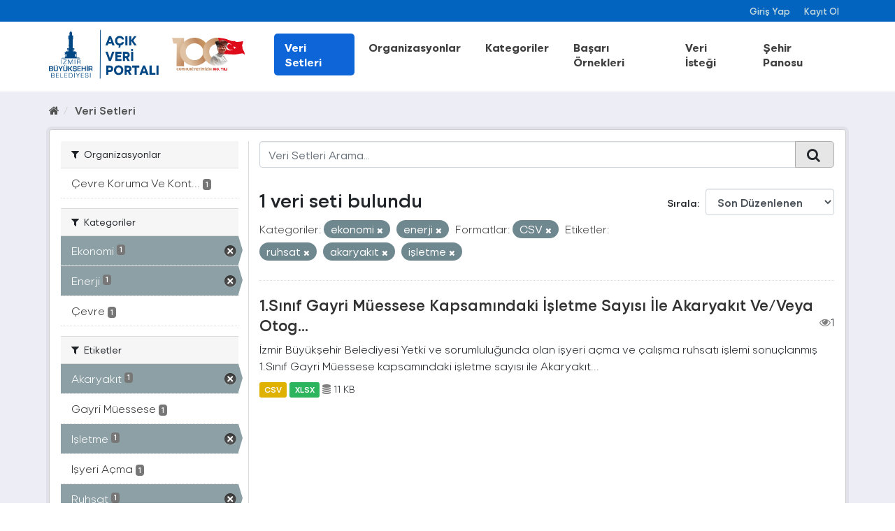

--- FILE ---
content_type: text/html; charset=utf-8
request_url: https://acikveri.bizizmir.com/tr/dataset?res_format=CSV&groups=ekonomi&tags=ruhsat&tags=akaryak%C4%B1t&tags=i%C5%9Fletme&groups=enerji
body_size: 8333
content:
<!DOCTYPE html>
<!--[if IE 9]> <html lang="tr" class="ie9"> <![endif]-->
<!--[if gt IE 8]><!--> <html lang="tr"> <!--<![endif]-->
  <head>
    <link rel="stylesheet" type="text/css" href="/fanstatic/vendor/:version:2020-12-22T13:54:17.54/select2/select2.css" />
<link rel="stylesheet" type="text/css" href="/fanstatic/css/:version:2024-03-18T11:23:51.73/main.min.css" />
<link rel="stylesheet" type="text/css" href="/fanstatic/vendor/:version:2020-12-22T13:54:17.54/font-awesome/css/font-awesome.min.css" />
<link rel="stylesheet" type="text/css" href="/fanstatic/ckanext-geoview/:version:2020-10-22T17:17:14.26/css/geo-resource-styles.css" />
</head>
    <meta charset="utf-8" />
     
      <meta name="viewport" content="width=device-width, initial-scale=1.0">
    <title>Veri Setleri - İzmir Büyükşehir Belediyesi Açık Veri Portalı</title>

    
    <link rel="shortcut icon" href="/base/images/ibb.ico" />
    
    
      
    
    


    
      
      
    
    
  </head>

  
  <body data-site-root="https://acikveri.bizizmir.com/" data-locale-root="https://acikveri.bizizmir.com/tr/" >

    
    <div class="hide"><a href="#content">İçeriğe geç</a></div>
  

  
    <link rel="stylesheet" href="/chatbot/css/chatbot.css?v=3.4" />
<link rel="stylesheet" href="/chatbot/css/custom.css?v=3.1" />
<link rel="stylesheet" href="/chatbot/font/izmir/fonts.css?v=3.0" />
<link rel="stylesheet" href="/base/anasayfa/css/bootstrap/bootstrap.min.css?v=3.0">
<link rel="stylesheet" href="/base/anasayfa/css/swiper/swiper-bundle.css?v=3.0">
<link rel="stylesheet" href="/base/anasayfa/css/custom.css?v=3.3">
<link rel="stylesheet" href="/base/anasayfa/font/izmir/fonts.css?v=3.0">

 
<header class="account-masthead">
<!-- Global site tag (gtag.js) - Google Analytics -->
<script async src="https://www.googletagmanager.com/gtag/js?id=G-SYT701M0VQ"></script>
<script>
  window.dataLayer = window.dataLayer || [];
  function gtag(){dataLayer.push(arguments);}
  gtag('js', new Date());

  gtag('config', 'G-SYT701M0VQ');
</script>
  <div class="container">
     
    <nav class="account not-authed ">
      <ul class="list-unstyled">
        
        <li><a href="/tr/user/login">Giriş Yap</a></li>
        
        <li><a href="/tr/user/register">Kayıt Ol</a></li>
         
      </ul>
    </nav>
     
  </div>
</header>



<header>
    
  <div class="container">
    <div class="main-menu-wrapper">
      <!--Mobil Menu Button-->
      <div class="mobil-menu-button-container">
        <span class="mdi mdi-menu burger-menu"></span>

      </div>
      <div class="logo-container">
        
        
        <a class="logo" href="/tr/">
          <img src="/base/images/logo_tr.svg?v=1.0)" alt="İzmir Büyükşehir Belediyesi Açık Veri Portalı" title="İzmir Büyükşehir Belediyesi Açık Veri Portalı" />
        </a>
        
        
      </div>    
      <div class="main-menu-container">
        
        <ul class="main-menu-list">
          
  <li class="active"><a href="/tr/dataset">Veri Setleri</a></li><li><a href="/tr/organization">Organizasyonlar</a></li><li><a href="/tr/group">Kategoriler</a></li><li><a href="/tr/showcase">Başarı Örnekleri</a></li>

          <li id="menu_dataRequest"><a href="/tr/datarequest">Veri İsteği</a></li>
          
          <li id="menu_dataRequest"><a target="_blank" href="https://opendashboard.izmir.bel.tr/app/dashboards?auth_provider_hint=anonymous1">Şehir Panosu</a></li>
          




        </ul>
        

      </div>

    </div>
  </div>

  <!--Mobil Menu Content-->
  <div class="mobil-menu-wrapper">

    <div class="mobil-menu-content">
      
      <ul class="mobil-menu-list">
         <li class="active"><a href="/tr/dataset">Veri Setleri</a></li><li><a href="/tr/organization">Organizasyonlar</a></li><li><a href="/tr/group">Kategoriler</a></li><li><a href="/tr/showcase">Başarı Örnekleri</a></li> 
          <li id="menu_dataRequest"><a href="/tr/datarequest">Veri İsteği</a></li>
          
          <li id="menu_dataRequest"><a target="_blank" href="https://opendashboard.izmir.bel.tr/app/dashboards?auth_provider_hint=anonymous1">Şehir Panosu</a></li>
          
     </ul>
      
    </div>
    <span class="mdi mdi-close burger-menu-close"></span>
    <div class="mobil-menu-btn-container">
      <a href="/tr/user/register" class="btn btn-md brand-btn">Kayıt Ol</button></a>
      <a href="/tr/user/login" class="btn btn-md brand-str-btn">Giriş Yap</button></a>
      
    </div>

  </div>

</header>



  
    <div role="main">
      <div id="content" class="container">
        
          
            <div class="flash-messages">
              
                
              
            </div>
          

          
            <div class="toolbar">
              
                
                  <ol class="breadcrumb">
                    
<li class="home"><a href="/tr/"><i class="fa fa-home"></i><span> Ana Sayfa</span></a></li>
                    
  <li class="active"><a class=" active" href="/tr/dataset">Veri Setleri</a></li>

                  </ol>
                
              
            </div>
          
          <div class="wrapper p-3">
          <div class="row ">
            
            
            
            
            
              <aside class="col-sm-4 col-md-3 col-xs-12">
                
                
<div class="filters">
  <div>
    
      

  
  
    
      
      
        <section class="module module-narrow module-shallow">
          
            <h2 class="module-heading">
              <i class="fa fa-filter"></i>
              
              Organizasyonlar
            </h2>
          
          
            
            
              <nav>
                <ul class="list-unstyled nav nav-simple nav-facet">
                  
                    
                    
                    
                    
                      <li class="nav-item">
                        <a href="/tr/dataset?tags=ruhsat&amp;tags=akaryak%C4%B1t&amp;groups=enerji&amp;res_format=CSV&amp;groups=ekonomi&amp;organization=cevre-koruma-kontrol-dairesi-baskanligi&amp;tags=i%C5%9Fletme" title="Çevre Koruma Ve Kontrol Dairesi Başkanlığı" id="dd7d2242-219f-48de-8318-00c8cfedda62">
                          <span class="item-label">Çevre Koruma Ve Kont...</span>
                          <span class="hidden separator"> - </span>
                          <span class="item-count badge">1</span>
                        </a>
                      </li>
                  
                </ul>
              </nav>
              <p class="module-footer">             
                                
                  
                
              </p>
            
            
          
        </section>
      
    
  

    
      

  
  
    
      
      
        <section class="module module-narrow module-shallow">
          
            <h2 class="module-heading">
              <i class="fa fa-filter"></i>
              
              Kategoriler
            </h2>
          
          
            
            
              <nav>
                <ul class="list-unstyled nav nav-simple nav-facet">
                  
                    
                    
                    
                    
                      <li class="nav-item active">
                        <a href="/tr/dataset?res_format=CSV&amp;tags=ruhsat&amp;tags=akaryak%C4%B1t&amp;tags=i%C5%9Fletme&amp;groups=enerji" title="" id="dd7d2242-219f-48de-8318-00c8cfedda62">
                          <span class="item-label">Ekonomi</span>
                          <span class="hidden separator"> - </span>
                          <span class="item-count badge">1</span>
                        </a>
                      </li>
                  
                    
                    
                    
                    
                      <li class="nav-item active">
                        <a href="/tr/dataset?res_format=CSV&amp;groups=ekonomi&amp;tags=ruhsat&amp;tags=akaryak%C4%B1t&amp;tags=i%C5%9Fletme" title="" id="dd7d2242-219f-48de-8318-00c8cfedda62">
                          <span class="item-label">Enerji</span>
                          <span class="hidden separator"> - </span>
                          <span class="item-count badge">1</span>
                        </a>
                      </li>
                  
                    
                    
                    
                    
                      <li class="nav-item">
                        <a href="/tr/dataset?tags=ruhsat&amp;tags=akaryak%C4%B1t&amp;groups=cevre&amp;groups=enerji&amp;res_format=CSV&amp;groups=ekonomi&amp;tags=i%C5%9Fletme" title="" id="dd7d2242-219f-48de-8318-00c8cfedda62">
                          <span class="item-label">Çevre</span>
                          <span class="hidden separator"> - </span>
                          <span class="item-count badge">1</span>
                        </a>
                      </li>
                  
                </ul>
              </nav>
              <p class="module-footer">             
                                
                  
                
              </p>
            
            
          
        </section>
      
    
  

    
      

  
  
    
      
      
        <section class="module module-narrow module-shallow">
          
            <h2 class="module-heading">
              <i class="fa fa-filter"></i>
              
              Etiketler
            </h2>
          
          
            
            
              <nav>
                <ul class="list-unstyled nav nav-simple nav-facet">
                  
                    
                    
                    
                    
                      <li class="nav-item active">
                        <a href="/tr/dataset?res_format=CSV&amp;groups=ekonomi&amp;tags=ruhsat&amp;tags=i%C5%9Fletme&amp;groups=enerji" title="" id="dd7d2242-219f-48de-8318-00c8cfedda62">
                          <span class="item-label">Akaryakıt</span>
                          <span class="hidden separator"> - </span>
                          <span class="item-count badge">1</span>
                        </a>
                      </li>
                  
                    
                    
                    
                    
                      <li class="nav-item">
                        <a href="/tr/dataset?tags=ruhsat&amp;tags=akaryak%C4%B1t&amp;groups=enerji&amp;res_format=CSV&amp;tags=gayri+m%C3%BCessese&amp;groups=ekonomi&amp;tags=i%C5%9Fletme" title="" id="dd7d2242-219f-48de-8318-00c8cfedda62">
                          <span class="item-label">Gayri Müessese</span>
                          <span class="hidden separator"> - </span>
                          <span class="item-count badge">1</span>
                        </a>
                      </li>
                  
                    
                    
                    
                    
                      <li class="nav-item active">
                        <a href="/tr/dataset?res_format=CSV&amp;groups=ekonomi&amp;tags=ruhsat&amp;tags=akaryak%C4%B1t&amp;groups=enerji" title="" id="dd7d2242-219f-48de-8318-00c8cfedda62">
                          <span class="item-label">Işletme</span>
                          <span class="hidden separator"> - </span>
                          <span class="item-count badge">1</span>
                        </a>
                      </li>
                  
                    
                    
                    
                    
                      <li class="nav-item">
                        <a href="/tr/dataset?tags=i%C5%9Fyeri+a%C3%A7ma&amp;tags=ruhsat&amp;tags=akaryak%C4%B1t&amp;groups=enerji&amp;res_format=CSV&amp;groups=ekonomi&amp;tags=i%C5%9Fletme" title="" id="dd7d2242-219f-48de-8318-00c8cfedda62">
                          <span class="item-label">Işyeri Açma</span>
                          <span class="hidden separator"> - </span>
                          <span class="item-count badge">1</span>
                        </a>
                      </li>
                  
                    
                    
                    
                    
                      <li class="nav-item active">
                        <a href="/tr/dataset?res_format=CSV&amp;groups=ekonomi&amp;tags=akaryak%C4%B1t&amp;tags=i%C5%9Fletme&amp;groups=enerji" title="" id="dd7d2242-219f-48de-8318-00c8cfedda62">
                          <span class="item-label">Ruhsat</span>
                          <span class="hidden separator"> - </span>
                          <span class="item-count badge">1</span>
                        </a>
                      </li>
                  
                    
                    
                    
                    
                      <li class="nav-item">
                        <a href="/tr/dataset?tags=%C3%A7evre&amp;tags=ruhsat&amp;tags=akaryak%C4%B1t&amp;groups=enerji&amp;res_format=CSV&amp;groups=ekonomi&amp;tags=i%C5%9Fletme" title="" id="dd7d2242-219f-48de-8318-00c8cfedda62">
                          <span class="item-label">Çevre</span>
                          <span class="hidden separator"> - </span>
                          <span class="item-count badge">1</span>
                        </a>
                      </li>
                  
                </ul>
              </nav>
              <p class="module-footer">             
                                
                  
                
              </p>
            
            
          
        </section>
      
    
  

    
      

  
  
    
      
      
        <section class="module module-narrow module-shallow">
          
            <h2 class="module-heading">
              <i class="fa fa-filter"></i>
              
              Formatlar
            </h2>
          
          
            
            
              <nav>
                <ul class="list-unstyled nav nav-simple nav-facet">
                  
                    
                    
                    
                    
                      <li class="nav-item active">
                        <a href="/tr/dataset?groups=ekonomi&amp;tags=ruhsat&amp;tags=akaryak%C4%B1t&amp;tags=i%C5%9Fletme&amp;groups=enerji" title="" id="dd7d2242-219f-48de-8318-00c8cfedda62">
                          <span class="item-label">Csv</span>
                          <span class="hidden separator"> - </span>
                          <span class="item-count badge">1</span>
                        </a>
                      </li>
                  
                    
                    
                    
                    
                      <li class="nav-item">
                        <a href="/tr/dataset?tags=ruhsat&amp;tags=akaryak%C4%B1t&amp;groups=enerji&amp;res_format=CSV&amp;res_format=XLSX&amp;groups=ekonomi&amp;tags=i%C5%9Fletme" title="" id="dd7d2242-219f-48de-8318-00c8cfedda62">
                          <span class="item-label">Xlsx</span>
                          <span class="hidden separator"> - </span>
                          <span class="item-count badge">1</span>
                        </a>
                      </li>
                  
                </ul>
              </nav>
              <p class="module-footer">             
                                
                  
                
              </p>
            
            
          
        </section>
      
    
  

    
      

  
  
    
      
      
        <section class="module module-narrow module-shallow">
          
            <h2 class="module-heading">
              <i class="fa fa-filter"></i>
              
              Lisanslar
            </h2>
          
          
            
            
              <nav>
                <ul class="list-unstyled nav nav-simple nav-facet">
                  
                    
                    
                    
                    
                      <li class="nav-item">
                        <a href="/tr/dataset?license_id=Izmir-Metropolitan-Municipality-License&amp;tags=ruhsat&amp;tags=akaryak%C4%B1t&amp;groups=enerji&amp;res_format=CSV&amp;groups=ekonomi&amp;tags=i%C5%9Fletme" title="İzmir Büyükşehir Belediyesi Açık Veri Lisansı" id="dd7d2242-219f-48de-8318-00c8cfedda62">
                          <span class="item-label">İzmir Büyükşehir Bel...</span>
                          <span class="hidden separator"> - </span>
                          <span class="item-count badge">1</span>
                        </a>
                      </li>
                  
                </ul>
              </nav>
              <p class="module-footer">             
                                
                  
                
              </p>
            
            
          
        </section>
      
    
  

    
  </div>
  <a class="close no-text hide-filters"><i class="fa fa-times-circle"></i><span class="text">close</span></a>
</div>

              </aside>
            

            
              <div class="col-sm-8 col-md-9 col-xs-12">
                
                
  <section class="module">
    <div class="module-content">
      
        
      
      
        
        
        
        







<form id="dataset-search-form" class="search-form" method="get" data-module="select-switch">

  
    <div class="input-group search-input-group">
      <input aria-label="Veri Setleri Arama..." id="field-giant-search" type="text" class="form-control input-lg" name="q" value="" autocomplete="off" placeholder="Veri Setleri Arama...">
      
      <span class="input-group-btn">
        <button class="btn btn-default btn-lg" type="submit" value="search">
          <i class="fa fa-search"></i>
        </button>
      </span>
      
    </div>
  

  
    <span>
  
  

  
  
  
  <input type="hidden" name="res_format" value="CSV" />
  
  
  
  
  
  <input type="hidden" name="groups" value="ekonomi" />
  
  
  
  
  
  <input type="hidden" name="tags" value="ruhsat" />
  
  
  
  
  
  <input type="hidden" name="tags" value="akaryakıt" />
  
  
  
  
  
  <input type="hidden" name="tags" value="işletme" />
  
  
  
  
  
  <input type="hidden" name="groups" value="enerji" />
  
  
  
  </span>
  

  
    
      <div class="form-select form-group control-order-by">
        <label for="field-order-by">Sırala</label>
        <select id="field-order-by" name="sort" class="form-control">
          
            
              <option value="metadata_modified desc">Son Düzenlenen</option>
            
          
            
              <option value="title_string asc">İsme Göre Artan</option>
            
          
            
              <option value="title_string desc">İsme Göre Azalan</option>
            
          
            
              <option value="views_recent desc">Popüler</option>
            
          
        </select>
        
        <button class="btn btn-default js-hide" type="submit">Git</button>
        
      </div>
    
  

  
    
      <h2 class="scroll" id="dd7d2242-219f-48de-8318-00c8cfedda62">

  
  
  
  

1 veri seti bulundu</h2>
    
  

  
    
      <p class="filter-list">
        
          
          <span class="facet">Kategoriler:</span>
          
            <span class="filtered pill">
                
               ekonomi
              <a href="dataset?res_format=CSV&amp;tags=ruhsat&amp;tags=akaryak%C4%B1t&amp;tags=i%C5%9Fletme&amp;groups=enerji" class="remove" title="Sil"><i class="fa fa-times"></i></a>
            </span>
          
            <span class="filtered pill">
                
               enerji
              <a href="dataset?res_format=CSV&amp;groups=ekonomi&amp;tags=ruhsat&amp;tags=akaryak%C4%B1t&amp;tags=i%C5%9Fletme" class="remove" title="Sil"><i class="fa fa-times"></i></a>
            </span>
          
        
          
          <span class="facet">Formatlar:</span>
          
            <span class="filtered pill">
                
               CSV
              <a href="dataset?groups=ekonomi&amp;tags=ruhsat&amp;tags=akaryak%C4%B1t&amp;tags=i%C5%9Fletme&amp;groups=enerji" class="remove" title="Sil"><i class="fa fa-times"></i></a>
            </span>
          
        
          
          <span class="facet">Etiketler:</span>
          
            <span class="filtered pill">
                
               ruhsat
              <a href="dataset?res_format=CSV&amp;groups=ekonomi&amp;tags=akaryak%C4%B1t&amp;tags=i%C5%9Fletme&amp;groups=enerji" class="remove" title="Sil"><i class="fa fa-times"></i></a>
            </span>
          
            <span class="filtered pill">
                
               akaryakıt
              <a href="dataset?res_format=CSV&amp;groups=ekonomi&amp;tags=ruhsat&amp;tags=i%C5%9Fletme&amp;groups=enerji" class="remove" title="Sil"><i class="fa fa-times"></i></a>
            </span>
          
            <span class="filtered pill">
                
               işletme
              <a href="dataset?res_format=CSV&amp;groups=ekonomi&amp;tags=ruhsat&amp;tags=akaryak%C4%B1t&amp;groups=enerji" class="remove" title="Sil"><i class="fa fa-times"></i></a>
            </span>
          
        
      </p>
      <a class="show-filters btn btn-default">Sonuçları Filtrele</a>
    
  

</form>








      
      
        

  
    <ul class="dataset-list list-unstyled">
    	
	      
	        
  
  
  
  
  
  
    <li class="dataset-item">
      
        <div class="dataset-content">
          
            <h3 class="dataset-heading">
              
                
              
              
                <a href="/tr/dataset/akaryakit-ve-veya-otogaz-satis-istasyonu-sayisi">1.Sınıf Gayri Müessese Kapsamındaki İşletme Sayısı İle Akaryakıt Ve/Veya Otog...</a>
              
              
                
                

                <span style="float:right;"><i class="fa fa-eye" style="color: grey"; aria-hidden="true"></i>1</span>            
              
            </h3>
          
          
            
          
          
            
              <div>İzmir Büyükşehir Belediyesi Yetki ve sorumluluğunda olan işyeri açma ve çalışma ruhsatı işlemi sonuçlanmış 1.Sınıf Gayri Müessese kapsamındaki  işletme sayısı ile Akaryakıt...</div>
            
          
        </div>
        
          
          
          
            
            
              <ul class="dataset-resources list-unstyled">
                              
                  
                  <li>
                  
                    <a href="/tr/dataset/akaryakit-ve-veya-otogaz-satis-istasyonu-sayisi" class="label label-default" data-format="csv"> CSV</a>                  
                  </li>
                  
                  <li>
                  
                    <a href="/tr/dataset/akaryakit-ve-veya-otogaz-satis-istasyonu-sayisi" class="label label-default" data-format="xlsx"> XLSX</a>                  
                  </li>
                  
  
  
                  

                   
                  
                  
                      
                          
                      
                  
                      
                          
                      
                  
                  
                  
                  
                  
                  
                  
                      
                  
                  
                  <li style="font-size: 14px;"><i class="fa fa-database" style="color: grey;" aria-hidden="true"></i>                      
                    11 KB
                     </li>
                  <br>
                  
                  
                  
                
                
              </ul>
            
          
        
      
    </li>
  
  
	      
	    
    </ul>
  

      
    </div>

    
      
    
  </section>

  
  <section class="module">
    <div class="module-content">
     <!-- 
      <small>
        
        
        
           Bu kayıta ayrıca  <a href="/tr/api/3">API</a> linkinden ulaşabilirsiniz  (Bakınız <a href="http://docs.ckan.org/en/2.8/api/">API Dökümantasyonu</a>). 
      </small>
      -->
    </div>
  </section>
  

              </div>
            
          </div>
          </div>
        
      </div>
    </div>
  
    
<footer>
  <link rel="stylesheet" href="/base/css/footer-new.css?v=1.7" />
  <style>
    /*
Table OF Contents
==========================
 */

/*



 Footer
==========================
 */



.footer-top .info-group li span .icon-him {
    background: url(/base/telefon.png);
}

.footer-top .info-group li span .icon-faks {
    background: url(/base/fax.png);
}

.footer-top .info-group li span .icon-santral {
    background: url(/base/santral.png);
}

.footer-top .info-group li span .icon-adres {
    background: url(/base/brosur.png);
}

.footer-top .info-group li span .icon-emails {
    background: url(/base/e-posta.png);
}

.footer-top .info-group li span .icon-saatkulesi {
    /* background: url(https://www.izmir.bel.tr/Content/img/saatkulesi.png); */
    top: 8px;
    left: 6px;
}


/*
Footer
==========================
 */
  </style>
  <div class="container">
    
    <div class="d-flex flex-wrap justify-content-between footer-menu">
      
      
      <a href="/tr/user-guide">Nasıl Kullanılır</a>
      <a href="/tr/license">Lisans</a>
      <a href="/tr/about">Hakkında</a>
      <a href="/tr/terms-of-use">Kullanım Koşulları</a>
      
      <a target="_blank" href="/tr/Document/Gizlilik_Politikasi.pdf">Gizlilik Politikası</a>
      
      <a href="/tr/faq">SSS</a>
      <a href="/tr/contact">İletişim</a>
      
      

      
      <a target="_blank" href="/tr/Document/Izmir_Acik_Veri_Stratejisi.pdf">Açık Veri Stratejisi</a>
      
    </div>
    <div class="d-flex flex-wrap justify-content-center align-items-center footer-menu" style="gap: 35px">
      <a href="https://ckan.org/" target="_blank"> <img alt="" src="/base/anasayfa/img/logo/ckan-seeklogo-com.svg" class="img-fluid"></a>
      <div class="w-50">
        
        
<form class="form-inline form-select lang-select" action="/tr/util/redirect" data-module="select-switch" method="POST">
  <!--<label for="field-lang-select">Dil</label>-->
  <!--<select id="field-lang-select" name="url" data-module="autocomplete" data-module-dropdown-class="lang-dropdown" data-module-container-class="lang-container">
    
      <option value="/tr/dataset?res_format=CSV&amp;groups=ekonomi&amp;tags=ruhsat&amp;tags=akaryak%C4%B1t&amp;tags=i%C5%9Fletme&amp;groups=enerji" selected="selected">
        Türkçe
      </option>
    
      <option value="/en/dataset?res_format=CSV&amp;groups=ekonomi&amp;tags=ruhsat&amp;tags=akaryak%C4%B1t&amp;tags=i%C5%9Fletme&amp;groups=enerji" >
        English
      </option>
    
      <option value="/pt_BR/dataset?res_format=CSV&amp;groups=ekonomi&amp;tags=ruhsat&amp;tags=akaryak%C4%B1t&amp;tags=i%C5%9Fletme&amp;groups=enerji" >
        português (Brasil)
      </option>
    
      <option value="/ja/dataset?res_format=CSV&amp;groups=ekonomi&amp;tags=ruhsat&amp;tags=akaryak%C4%B1t&amp;tags=i%C5%9Fletme&amp;groups=enerji" >
        日本語
      </option>
    
      <option value="/it/dataset?res_format=CSV&amp;groups=ekonomi&amp;tags=ruhsat&amp;tags=akaryak%C4%B1t&amp;tags=i%C5%9Fletme&amp;groups=enerji" >
        italiano
      </option>
    
      <option value="/cs_CZ/dataset?res_format=CSV&amp;groups=ekonomi&amp;tags=ruhsat&amp;tags=akaryak%C4%B1t&amp;tags=i%C5%9Fletme&amp;groups=enerji" >
        čeština (Česká republika)
      </option>
    
      <option value="/ca/dataset?res_format=CSV&amp;groups=ekonomi&amp;tags=ruhsat&amp;tags=akaryak%C4%B1t&amp;tags=i%C5%9Fletme&amp;groups=enerji" >
        català
      </option>
    
      <option value="/es/dataset?res_format=CSV&amp;groups=ekonomi&amp;tags=ruhsat&amp;tags=akaryak%C4%B1t&amp;tags=i%C5%9Fletme&amp;groups=enerji" >
        español
      </option>
    
      <option value="/fr/dataset?res_format=CSV&amp;groups=ekonomi&amp;tags=ruhsat&amp;tags=akaryak%C4%B1t&amp;tags=i%C5%9Fletme&amp;groups=enerji" >
        français
      </option>
    
      <option value="/el/dataset?res_format=CSV&amp;groups=ekonomi&amp;tags=ruhsat&amp;tags=akaryak%C4%B1t&amp;tags=i%C5%9Fletme&amp;groups=enerji" >
        Ελληνικά
      </option>
    
      <option value="/sv/dataset?res_format=CSV&amp;groups=ekonomi&amp;tags=ruhsat&amp;tags=akaryak%C4%B1t&amp;tags=i%C5%9Fletme&amp;groups=enerji" >
        svenska
      </option>
    
      <option value="/sr/dataset?res_format=CSV&amp;groups=ekonomi&amp;tags=ruhsat&amp;tags=akaryak%C4%B1t&amp;tags=i%C5%9Fletme&amp;groups=enerji" >
        српски
      </option>
    
      <option value="/no/dataset?res_format=CSV&amp;groups=ekonomi&amp;tags=ruhsat&amp;tags=akaryak%C4%B1t&amp;tags=i%C5%9Fletme&amp;groups=enerji" >
        norsk bokmål (Norge)
      </option>
    
      <option value="/sk/dataset?res_format=CSV&amp;groups=ekonomi&amp;tags=ruhsat&amp;tags=akaryak%C4%B1t&amp;tags=i%C5%9Fletme&amp;groups=enerji" >
        slovenčina
      </option>
    
      <option value="/fi/dataset?res_format=CSV&amp;groups=ekonomi&amp;tags=ruhsat&amp;tags=akaryak%C4%B1t&amp;tags=i%C5%9Fletme&amp;groups=enerji" >
        suomi
      </option>
    
      <option value="/ru/dataset?res_format=CSV&amp;groups=ekonomi&amp;tags=ruhsat&amp;tags=akaryak%C4%B1t&amp;tags=i%C5%9Fletme&amp;groups=enerji" >
        русский
      </option>
    
      <option value="/de/dataset?res_format=CSV&amp;groups=ekonomi&amp;tags=ruhsat&amp;tags=akaryak%C4%B1t&amp;tags=i%C5%9Fletme&amp;groups=enerji" >
        Deutsch
      </option>
    
      <option value="/pl/dataset?res_format=CSV&amp;groups=ekonomi&amp;tags=ruhsat&amp;tags=akaryak%C4%B1t&amp;tags=i%C5%9Fletme&amp;groups=enerji" >
        polski
      </option>
    
      <option value="/nl/dataset?res_format=CSV&amp;groups=ekonomi&amp;tags=ruhsat&amp;tags=akaryak%C4%B1t&amp;tags=i%C5%9Fletme&amp;groups=enerji" >
        Nederlands
      </option>
    
      <option value="/bg/dataset?res_format=CSV&amp;groups=ekonomi&amp;tags=ruhsat&amp;tags=akaryak%C4%B1t&amp;tags=i%C5%9Fletme&amp;groups=enerji" >
        български
      </option>
    
      <option value="/ko_KR/dataset?res_format=CSV&amp;groups=ekonomi&amp;tags=ruhsat&amp;tags=akaryak%C4%B1t&amp;tags=i%C5%9Fletme&amp;groups=enerji" >
        한국어 (대한민국)
      </option>
    
      <option value="/hu/dataset?res_format=CSV&amp;groups=ekonomi&amp;tags=ruhsat&amp;tags=akaryak%C4%B1t&amp;tags=i%C5%9Fletme&amp;groups=enerji" >
        magyar
      </option>
    
      <option value="/sl/dataset?res_format=CSV&amp;groups=ekonomi&amp;tags=ruhsat&amp;tags=akaryak%C4%B1t&amp;tags=i%C5%9Fletme&amp;groups=enerji" >
        slovenščina
      </option>
    
      <option value="/lv/dataset?res_format=CSV&amp;groups=ekonomi&amp;tags=ruhsat&amp;tags=akaryak%C4%B1t&amp;tags=i%C5%9Fletme&amp;groups=enerji" >
        latviešu
      </option>
    
      <option value="/id/dataset?res_format=CSV&amp;groups=ekonomi&amp;tags=ruhsat&amp;tags=akaryak%C4%B1t&amp;tags=i%C5%9Fletme&amp;groups=enerji" >
        Indonesia
      </option>
    
      <option value="/en_AU/dataset?res_format=CSV&amp;groups=ekonomi&amp;tags=ruhsat&amp;tags=akaryak%C4%B1t&amp;tags=i%C5%9Fletme&amp;groups=enerji" >
        English (Australia)
      </option>
    
      <option value="/ro/dataset?res_format=CSV&amp;groups=ekonomi&amp;tags=ruhsat&amp;tags=akaryak%C4%B1t&amp;tags=i%C5%9Fletme&amp;groups=enerji" >
        română
      </option>
    
      <option value="/es_AR/dataset?res_format=CSV&amp;groups=ekonomi&amp;tags=ruhsat&amp;tags=akaryak%C4%B1t&amp;tags=i%C5%9Fletme&amp;groups=enerji" >
        español (Argentina)
      </option>
    
      <option value="/da_DK/dataset?res_format=CSV&amp;groups=ekonomi&amp;tags=ruhsat&amp;tags=akaryak%C4%B1t&amp;tags=i%C5%9Fletme&amp;groups=enerji" >
        dansk (Danmark)
      </option>
    
      <option value="/ne/dataset?res_format=CSV&amp;groups=ekonomi&amp;tags=ruhsat&amp;tags=akaryak%C4%B1t&amp;tags=i%C5%9Fletme&amp;groups=enerji" >
        नेपाली
      </option>
    
      <option value="/fa_IR/dataset?res_format=CSV&amp;groups=ekonomi&amp;tags=ruhsat&amp;tags=akaryak%C4%B1t&amp;tags=i%C5%9Fletme&amp;groups=enerji" >
        فارسی (ایران)
      </option>
    
      <option value="/mn_MN/dataset?res_format=CSV&amp;groups=ekonomi&amp;tags=ruhsat&amp;tags=akaryak%C4%B1t&amp;tags=i%C5%9Fletme&amp;groups=enerji" >
        монгол (Монгол)
      </option>
    
      <option value="/uk/dataset?res_format=CSV&amp;groups=ekonomi&amp;tags=ruhsat&amp;tags=akaryak%C4%B1t&amp;tags=i%C5%9Fletme&amp;groups=enerji" >
        українська
      </option>
    
      <option value="/gl/dataset?res_format=CSV&amp;groups=ekonomi&amp;tags=ruhsat&amp;tags=akaryak%C4%B1t&amp;tags=i%C5%9Fletme&amp;groups=enerji" >
        galego
      </option>
    
      <option value="/th/dataset?res_format=CSV&amp;groups=ekonomi&amp;tags=ruhsat&amp;tags=akaryak%C4%B1t&amp;tags=i%C5%9Fletme&amp;groups=enerji" >
        ไทย
      </option>
    
      <option value="/vi/dataset?res_format=CSV&amp;groups=ekonomi&amp;tags=ruhsat&amp;tags=akaryak%C4%B1t&amp;tags=i%C5%9Fletme&amp;groups=enerji" >
        Tiếng Việt
      </option>
    
      <option value="/sq/dataset?res_format=CSV&amp;groups=ekonomi&amp;tags=ruhsat&amp;tags=akaryak%C4%B1t&amp;tags=i%C5%9Fletme&amp;groups=enerji" >
        shqip
      </option>
    
      <option value="/mk/dataset?res_format=CSV&amp;groups=ekonomi&amp;tags=ruhsat&amp;tags=akaryak%C4%B1t&amp;tags=i%C5%9Fletme&amp;groups=enerji" >
        македонски
      </option>
    
      <option value="/sr_Latn/dataset?res_format=CSV&amp;groups=ekonomi&amp;tags=ruhsat&amp;tags=akaryak%C4%B1t&amp;tags=i%C5%9Fletme&amp;groups=enerji" >
        srpski (latinica)
      </option>
    
      <option value="/zh_TW/dataset?res_format=CSV&amp;groups=ekonomi&amp;tags=ruhsat&amp;tags=akaryak%C4%B1t&amp;tags=i%C5%9Fletme&amp;groups=enerji" >
        中文 (繁體, 台灣)
      </option>
    
      <option value="/lt/dataset?res_format=CSV&amp;groups=ekonomi&amp;tags=ruhsat&amp;tags=akaryak%C4%B1t&amp;tags=i%C5%9Fletme&amp;groups=enerji" >
        lietuvių
      </option>
    
      <option value="/hr/dataset?res_format=CSV&amp;groups=ekonomi&amp;tags=ruhsat&amp;tags=akaryak%C4%B1t&amp;tags=i%C5%9Fletme&amp;groups=enerji" >
        hrvatski
      </option>
    
      <option value="/uk_UA/dataset?res_format=CSV&amp;groups=ekonomi&amp;tags=ruhsat&amp;tags=akaryak%C4%B1t&amp;tags=i%C5%9Fletme&amp;groups=enerji" >
        українська (Україна)
      </option>
    
      <option value="/he/dataset?res_format=CSV&amp;groups=ekonomi&amp;tags=ruhsat&amp;tags=akaryak%C4%B1t&amp;tags=i%C5%9Fletme&amp;groups=enerji" >
        עברית
      </option>
    
      <option value="/is/dataset?res_format=CSV&amp;groups=ekonomi&amp;tags=ruhsat&amp;tags=akaryak%C4%B1t&amp;tags=i%C5%9Fletme&amp;groups=enerji" >
        íslenska
      </option>
    
      <option value="/am/dataset?res_format=CSV&amp;groups=ekonomi&amp;tags=ruhsat&amp;tags=akaryak%C4%B1t&amp;tags=i%C5%9Fletme&amp;groups=enerji" >
        አማርኛ
      </option>
    
      <option value="/eu/dataset?res_format=CSV&amp;groups=ekonomi&amp;tags=ruhsat&amp;tags=akaryak%C4%B1t&amp;tags=i%C5%9Fletme&amp;groups=enerji" >
        euskara
      </option>
    
      <option value="/ar/dataset?res_format=CSV&amp;groups=ekonomi&amp;tags=ruhsat&amp;tags=akaryak%C4%B1t&amp;tags=i%C5%9Fletme&amp;groups=enerji" >
        العربية
      </option>
    
      <option value="/km/dataset?res_format=CSV&amp;groups=ekonomi&amp;tags=ruhsat&amp;tags=akaryak%C4%B1t&amp;tags=i%C5%9Fletme&amp;groups=enerji" >
        ខ្មែរ
      </option>
    
      <option value="/tl/dataset?res_format=CSV&amp;groups=ekonomi&amp;tags=ruhsat&amp;tags=akaryak%C4%B1t&amp;tags=i%C5%9Fletme&amp;groups=enerji" >
        Filipino (Pilipinas)
      </option>
    
      <option value="/pt_PT/dataset?res_format=CSV&amp;groups=ekonomi&amp;tags=ruhsat&amp;tags=akaryak%C4%B1t&amp;tags=i%C5%9Fletme&amp;groups=enerji" >
        português (Portugal)
      </option>
    
      <option value="/zh_CN/dataset?res_format=CSV&amp;groups=ekonomi&amp;tags=ruhsat&amp;tags=akaryak%C4%B1t&amp;tags=i%C5%9Fletme&amp;groups=enerji" >
        中文 (简体, 中国)
      </option>
    
  </select>-->
    <select id="field-lang-select" name="url" data-module="autocomplete" data-module-dropdown-class="lang-dropdown" data-module-container-class="lang-container">
    
      <option value="/tr/dataset?res_format=CSV&amp;groups=ekonomi&amp;tags=ruhsat&amp;tags=akaryak%C4%B1t&amp;tags=i%C5%9Fletme&amp;groups=enerji" selected="selected">Türkçe</option>
      <option value="/en/dataset?res_format=CSV&amp;groups=ekonomi&amp;tags=ruhsat&amp;tags=akaryak%C4%B1t&amp;tags=i%C5%9Fletme&amp;groups=enerji" >English</option>
   
  </select>
  <button class="btn btn-default js-hide" type="submit">Git</button>
</form>
        
      </div>
    </div>
  </div>

    
  </div>
  <div id="new-footer">
      <div class="tutucuwrap">
        <div class="flex-ortalama">
          <div class="social-media">
            <div class="ibb-footer-social-media">
              <a target="_blank" href="https://www.facebook.com/izmirbuyuksehirbel">
                <svg xmlns="http://www.w3.org/2000/svg" class="icon" aria-hidden="true" focusable="false"
                  viewBox="0 0 320 512" style="width: 15px;">
                  <path
                    d="M80 299.3V512H196V299.3h86.5l18-97.8H196V166.9c0-51.7 20.3-71.5 72.7-71.5c16.3 0 29.4 .4 37 1.2V7.9C291.4 4 256.4 0 236.2 0C129.3 0 80 50.5 80 159.4v42.1H14v97.8H80z" />
                </svg>
              </a>
              <a target="_blank" href="https://www.instagram.com/izmirbuyuksehirbelediyesi/">
                <svg xmlns="http://www.w3.org/2000/svg" class="icon" aria-hidden="true" focusable="false"
                  viewBox="0 0 448 512">
                  <path
                    d="M224.1 141c-63.6 0-114.9 51.3-114.9 114.9s51.3 114.9 114.9 114.9S339 319.5 339 255.9 287.7 141 224.1 141zm0 189.6c-41.1 0-74.7-33.5-74.7-74.7s33.5-74.7 74.7-74.7 74.7 33.5 74.7 74.7-33.6 74.7-74.7 74.7zm146.4-194.3c0 14.9-12 26.8-26.8 26.8-14.9 0-26.8-12-26.8-26.8s12-26.8 26.8-26.8 26.8 12 26.8 26.8zm76.1 27.2c-1.7-35.9-9.9-67.7-36.2-93.9-26.2-26.2-58-34.4-93.9-36.2-37-2.1-147.9-2.1-184.9 0-35.8 1.7-67.6 9.9-93.9 36.1s-34.4 58-36.2 93.9c-2.1 37-2.1 147.9 0 184.9 1.7 35.9 9.9 67.7 36.2 93.9s58 34.4 93.9 36.2c37 2.1 147.9 2.1 184.9 0 35.9-1.7 67.7-9.9 93.9-36.2 26.2-26.2 34.4-58 36.2-93.9 2.1-37 2.1-147.8 0-184.8zM398.8 388c-7.8 19.6-22.9 34.7-42.6 42.6-29.5 11.7-99.5 9-132.1 9s-102.7 2.6-132.1-9c-19.6-7.8-34.7-22.9-42.6-42.6-11.7-29.5-9-99.5-9-132.1s-2.6-102.7 9-132.1c7.8-19.6 22.9-34.7 42.6-42.6 29.5-11.7 99.5-9 132.1-9s102.7-2.6 132.1 9c19.6 7.8 34.7 22.9 42.6 42.6 11.7 29.5 9 99.5 9 132.1s2.7 102.7-9 132.1z" />
                </svg>
              </a>
              <a target="_blank"
                href="https://www.linkedin.com/company/i%CC%87zmir-b%C3%BCy%C3%BCk%C5%9Fehir-belediyesi/">

                <svg xmlns="http://www.w3.org/2000/svg" viewBox="0 0 448 512" class="icon" aria-hidden="true"
                  focusable="false">
                  <path
                    d="M100.3 448H7.4V148.9h92.9zM53.8 108.1C24.1 108.1 0 83.5 0 53.8a53.8 53.8 0 0 1 107.6 0c0 29.7-24.1 54.3-53.8 54.3zM447.9 448h-92.7V302.4c0-34.7-.7-79.2-48.3-79.2-48.3 0-55.7 37.7-55.7 76.7V448h-92.8V148.9h89.1v40.8h1.3c12.4-23.5 42.7-48.3 87.9-48.3 94 0 111.3 61.9 111.3 142.3V448z" />
                </svg>
              </a>
              <a target="_blank" href="https://twitter.com/izmirbld">
                <svg xmlns="http://www.w3.org/2000/svg" class="icon" aria-hidden="true" focusable="false"
                  viewBox="0 0 512 512">
                  <path
                    d="M389.2 48h70.6L305.6 224.2 487 464H345L233.7 318.6 106.5 464H35.8L200.7 275.5 26.8 48H172.4L272.9 180.9 389.2 48zM364.4 421.8h39.1L151.1 88h-42L364.4 421.8z" />
                </svg>
              </a>
            </div>
            <div class="ibb-footer-modal-open">          
              
              <a target="_blank" href="https://www.bizizmir.com/tr/Him/BasvuruKayit" class="btn">Bize Ulaşın</a>   
              
       
          </div>
          </div>
          <div class="ataturk">


          
            <img
            style="max-width: 290px"
              src="/base/Ataturk_kurumsalUzeriBeyaz.svg"
              alt="Atatürk Resmi"
            />

          
          </div>
        </div>                
        <div class="flex-container">
              <div class="info-group contact-elm">
                  <ul>
                    
                      <li><span><i class="icon-him"></i> Him Telefon : <a style="color:white"
                                  class="himtelefon" href="tel:153">153</a></span></li>
                      <li><span><i class="icon-faks"></i> Faks : <a style="color:white"
                                  href="tel:02322933995">0232 293 39 95</a></span></li>
                      <li><span><i class="icon-santral"></i> Santral : <a style="color:white"
                                  href="tel:02322931200"> 0232 293 12 00</a></span></li>
                      <li><span><i class="icon-adres"></i> Mimar Sinan Mahallesi 9 Eylül Meydanı No:9/1
                              Kültürpark içi 1 no'lu Hol Konak / İzmir</span></li>
                      <li><span><i class="icon-emails"></i> E-Posta : <a style="color:white"
                                  href="mailto:him@izmir.bel.tr">him@izmir.bel.tr</a></span></li>
                    
                  </ul>
              </div>
              <div
              style="margin-bottom:15px; flex-direction:column;display:flex; align-items:center; justify-content:center">
              
              <a href="https://izmir.bel.tr/">
                  <img style="max-width:290px" alt="İzmir Büyükşehir Belediyesi Resmi Logosu" src="https://frontend.unibel.com.tr/ibb150logo.png">
                  <p>Bilgi İşlem Dairesi Başkanlığı</p>
              </a>
              
          </div>
        </div>        
      </div>
</div>

<div class="commons-footer">
  <img alt="Creative Commons Lisansı" style="border-width:0;margin-right: 15px; width:88px;" src="/base/images/cc_logo_white.png?v=1.0"> 
  
     <p style=" margin-bottom: 0; text-align: center;">Bu site altında yer alan tüm materyaller aksi belirtilmedikçe <a rel="license" href="http://creativecommons.org/licenses/by/4.0/" target="_blank" style="color:#fff;font-weight:700;"> Creative Commons Atıf 4.0 Uluslararası Lisansı</a> ile <a target="_blank" style="color:#fff;font-weight:700;" href="https://www.izmir.bel.tr">İzmir Büyükşehir Belediyesi</a> tarafından lisanslanmıştır.</p>
  
  </div>
  
  
  

  <div id="overlay"></div>
  <div id="modal-overlay"></div>
  <script src="/base/anasayfa/js/jquery/jquery-3.5.1.min.js?v=3.0"></script>
  <script src="/base/anasayfa/js/bootstrap/bootstrap.bundle.min.js?v=3.0"></script>
  <script src="/base/anasayfa/js/swiper/swiper-bundle.min.js?v=3.0"></script>
  <script src="/base/anasayfa/js/custom.js?v=3.0"></script>
 </footer> 

<!--<script type="text/javascript">

    $(window).on('load', function() {

        $('#myModal').modal('show');

    });

</script>-->
<script>
function ScrollGoTo() {
  const element = document.getElementsByClassName("scroll")[0];
  element.scrollIntoView();
}

document.addEventListener("DOMContentLoaded", (event) => {
  if (window.matchMedia("(max-width: 992px)").matches) {
    setTimeout(ScrollGoTo, 300);
  }
});
</script>
  
    
    
    
      
    
  
    

      
  <script>document.getElementsByTagName('html')[0].className += ' js';</script>
<script type="text/javascript" src="/fanstatic/vendor/:version:2020-12-22T13:54:17.54/jquery.min.js"></script>
<script type="text/javascript" src="/fanstatic/vendor/:version:2020-12-22T13:54:17.54/:bundle:bootstrap/js/bootstrap.min.js;jed.min.js;moment-with-locales.js;select2/select2.min.js"></script>
<script type="text/javascript" src="/fanstatic/base/:version:2020-08-05T13:49:34.29/:bundle:plugins/jquery.inherit.min.js;plugins/jquery.proxy-all.min.js;plugins/jquery.url-helpers.min.js;plugins/jquery.date-helpers.min.js;plugins/jquery.slug.min.js;plugins/jquery.slug-preview.min.js;plugins/jquery.truncator.min.js;plugins/jquery.masonry.min.js;plugins/jquery.form-warning.min.js;plugins/jquery.images-loaded.min.js;sandbox.min.js;module.min.js;pubsub.min.js;client.min.js;notify.min.js;i18n.min.js;main.min.js;modules/select-switch.min.js;modules/slug-preview.min.js;modules/basic-form.min.js;modules/confirm-action.min.js;modules/api-info.min.js;modules/autocomplete.min.js;modules/custom-fields.min.js;modules/data-viewer.min.js;modules/table-selectable-rows.min.js;modules/resource-form.min.js;modules/resource-upload-field.min.js;modules/resource-reorder.min.js;modules/resource-view-reorder.min.js;modules/follow.min.js;modules/activity-stream.min.js;modules/dashboard.min.js;modules/resource-view-embed.min.js;view-filters.min.js;modules/resource-view-filters-form.min.js;modules/resource-view-filters.min.js;modules/table-toggle-more.min.js;modules/dataset-visibility.min.js;modules/media-grid.min.js;modules/image-upload.min.js;modules/followers-counter.min.js"></script>
<script type="text/javascript" src="/fanstatic/base/:version:2020-08-05T13:49:34.29/tracking.min.js"></script></body>

</html>
